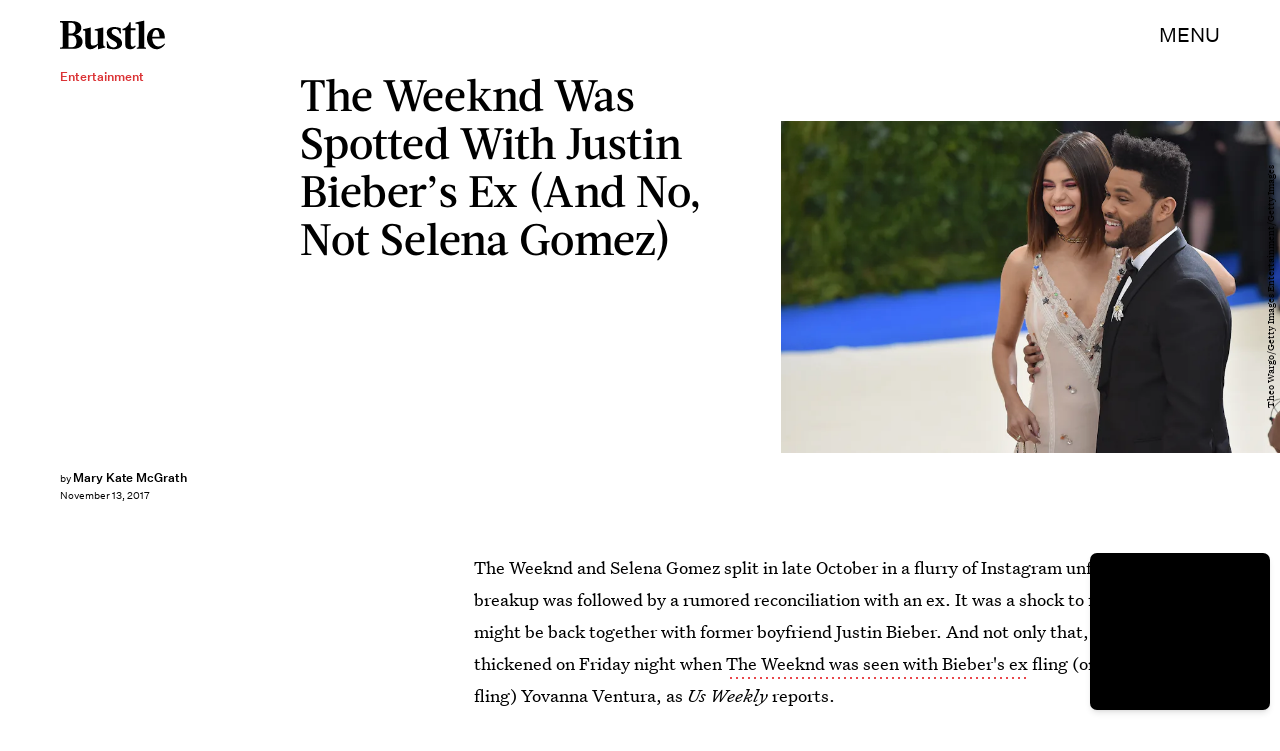

--- FILE ---
content_type: text/html; charset=utf-8
request_url: https://www.google.com/recaptcha/api2/aframe
body_size: 268
content:
<!DOCTYPE HTML><html><head><meta http-equiv="content-type" content="text/html; charset=UTF-8"></head><body><script nonce="nJ7yu2GCq-oVn5P8I3cK9g">/** Anti-fraud and anti-abuse applications only. See google.com/recaptcha */ try{var clients={'sodar':'https://pagead2.googlesyndication.com/pagead/sodar?'};window.addEventListener("message",function(a){try{if(a.source===window.parent){var b=JSON.parse(a.data);var c=clients[b['id']];if(c){var d=document.createElement('img');d.src=c+b['params']+'&rc='+(localStorage.getItem("rc::a")?sessionStorage.getItem("rc::b"):"");window.document.body.appendChild(d);sessionStorage.setItem("rc::e",parseInt(sessionStorage.getItem("rc::e")||0)+1);localStorage.setItem("rc::h",'1769363416952');}}}catch(b){}});window.parent.postMessage("_grecaptcha_ready", "*");}catch(b){}</script></body></html>